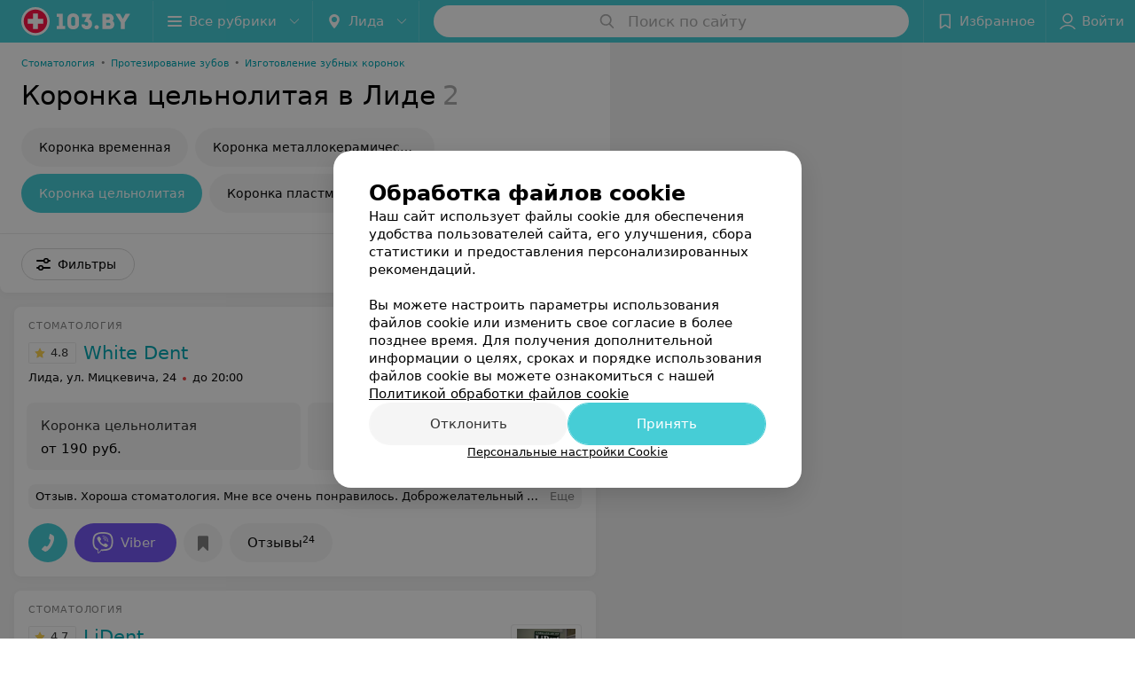

--- FILE ---
content_type: application/javascript; charset=utf-8
request_url: https://www.103.by/list/protezirovanie-zubov-koronka-celynolitaja/lida/1_P2C3sy7G_p7.js
body_size: 10877
content:
window.__INITIAL_STATE__ = {"mobileApp":{"showIntro":0,"defaultTheme":"black","isMobileApp":false,"currentTheme":"black","visibleToolbar":true},"rubric":{"noindex":true,"info":{"id":10181603,"url":"protezirovanie-zubov-koronka-celynolitaja","title":"Коронка цельнолитая","hasMap":true,"locale":"ru","section":{"id":"473","url":"prosthetic-dentistry","title":"Протезирование зубов","hasTopBanner":null,"isShowPageSection":false},"hasBanner":true,"sectionId":473,"allSections":[12,473],"specialities":[105],"sectionBanners":[{"params":{"p1":"csjnq","p2":"fgou","puid43":"1"},"isReload":true,"sectionId":12},{"params":{"p1":"csjnq","p2":"fgou","puid38":"54","puid43":"1"},"isReload":true,"sectionId":473}],"showCityInTitle":true,"languageSettings":[],"reviewPlaceholder":null,"placeConnectionType":"price","showRubricFastLinks":true,"allowBannerOnCatalog":false,"personalPagePathType":"by_rubric","showRubricCitiesLinks":true,"showPersonalFooterLinks":true,"personalPagePathRubricId":"15","personalPagePathRubricUrl":"protezirovanie-zubov","template":{"id":10182093,"title":"Стандартный шаблон","isMain":1,"rubricId":10181603,"imageSize":"small","showCities":true,"pageViewType":"default","specialities":[105],"menuBlockType":"top_rubricator","pageLogicType":"places_list_rotated","pageUrlPrefix":"list","backgroundHref":null,"rubricatorType":"icon","backgroundImage":null,"priceSheetTypes":"all","backgroundMobile":null,"isFeedUrlsShowed":false,"showCompactImage":true,"isDisplayQrButton":false,"isShowStaffRating":false,"backgroundLeftSide":null,"isShowPlacesRating":true,"showRobotsInRubric":true,"backgroundColorCode":null,"backgroundRightSide":null,"defaultSortProducts":"popularity-down","rubricatorColorCode":null,"showAsCatalogListTab":false,"defaultViewTypeProducts":"list","rubricatorTextColorCode":null,"pageSeoDefaultTemplateType":"places_list","isDisplayConsultationButton":false}},"currentFastLink":null},"showCities":true,"location":{"protocol":"https:","slashes":true,"auth":null,"host":"103.by","port":null,"hostname":"103.by","hash":null,"search":null,"query":{},"pathname":"/list/protezirovanie-zubov-koronka-celynolitaja/lida/","path":"/list/protezirovanie-zubov-koronka-celynolitaja/lida/","href":"https://www.103.by/list/protezirovanie-zubov-koronka-celynolitaja/lida/","www":true,"domain":"103.by","subdomain":null,"baseURL":"https://www.103.by/list/protezirovanie-zubov-koronka-celynolitaja/lida/","domains":["by","103"],"origin":"https://www.103.by","geo":{"city":"lida","cityObject":{"id":340,"title":"Лида","prepositionalTitle":"Лиде","url":"lida","isRegional":false,"latitude":53.904,"longitude":25.2965,"zoom":12,"rubricMaps":null,"showInSelect":true,"dateTime":"2026-01-15T02:12:27+03:00"}},"rootURL":"https://www.103.by/main/lida/","params":{"rubric":"protezirovanie-zubov-koronka-celynolitaja","city":"lida","template":"list","controller":"list"}},"fastLinks":[],"contactsPopup":{"id":null,"open":false,"launchedFrom":null,"success":false,"worktime":[],"contacts":[],"inNetwork":false,"placesCount":0,"phones":[],"opening_info":{},"address":{}},"offersPopup":{"offers":[],"buttons":[],"phones":[],"onShowContactsPopup":null,"onBookingClick":null,"showNumberPlace":null,"onPageRedirect":null,"url":"","placeUrl":"","href":""},"breadcrumbs":[{"href":null,"text":"Протезирование зубов","isNativeLink":false},{"href":null,"text":"Коронка цельнолитая в Лиде","isNativeLink":false}],"pagination":{"start":1,"end":false},"listBanners":[{"id":7821,"params":{"p1":"csjnj","p2":"y","puid38":"54"},"status":true,"adaptive":["desktop"],"phoneWidth":768,"containerId":"164421875364726943","placementId":null,"showForPage":"all","tabletWidth":1000,"reloadsCount":null,"isAutoReloads":false,"reloadsInterval":null,"insertAfterPosition":5,"data":{"bt":52}},{"id":7820,"params":{"p1":"csjnm","p2":"fork","puid38":"54"},"status":true,"adaptive":["tablet","phone"],"phoneWidth":768,"containerId":"164421882787755931","placementId":null,"showForPage":"all","tabletWidth":1000,"reloadsCount":null,"isAutoReloads":false,"reloadsInterval":null,"insertAfterPosition":5,"data":{"bt":52}},{"id":7819,"params":{"p1":"csjng","p2":"fork","puid38":"54","puid43":"1"},"status":true,"adaptive":["tablet","phone"],"phoneWidth":768,"containerId":"16442186697119553","placementId":null,"showForPage":"all","tabletWidth":1000,"reloadsCount":null,"isAutoReloads":false,"reloadsInterval":null,"insertAfterPosition":3,"data":{"bt":52}}],"categoriesMenu":{"categories":[],"open":false,"pageIndex":-1,"menuLabel":"Все рубрики","selectedIndex":-1},"filters":{"filters":[{"id":2,"title":"Время работы","type":"worktime","showInFastLinks":false,"showedOptionsCount":5,"options":[{"id":"0","value":"круглосуточно","checked":false},{"id":"now","value":"работает сейчас","checked":false},{"id":"today","value":"работает сегодня","checked":false},{"id":"6","value":"с 6:00","checked":false},{"id":"7","value":"с 7:00","checked":false},{"id":"8","value":"с 8:00","checked":false},{"id":"-23","value":"до 23:00","checked":false},{"id":"-24","value":"до 24:00","checked":false},{"id":"-1","value":"до 01:00","checked":false},{"id":"-2","value":"до 02:00","checked":false},{"id":"-3","value":"до 03:00","checked":false}],"isVisible":true,"hasChecked":false},{"id":1363,"title":"Оплата пластиковой картой","type":"checkbox","showInFastLinks":false,"showedOptionsCount":5,"options":[{"id":10433,"value":"Есть","checked":false}],"isVisible":true,"hasChecked":false},{"id":0,"type":"map","title":"Поиск по карте","isVisible":true,"options":[{"id":"on","value":"on"},{"id":"off","value":"off"}]}],"selected":[],"sorting":[],"showedFiltersCount":0,"nearbyPlacesFilter":{"isPending":false,"checked":false},"viewType":[]},"banner":{"included":true,"isOpened":true},"footer":[],"cities":[{"id":1,"title":"Минск","prepositionalTitle":"Минске","url":"minsk","isRegional":true,"latitude":53.9045,"longitude":27.5615,"zoom":11,"rubricMaps":null,"showInSelect":true,"dateTime":"2026-01-15T02:12:27+03:00","isActive":false},{"id":5,"title":"Брест","prepositionalTitle":"Бресте","url":"brest","isRegional":true,"latitude":52.1014,"longitude":23.6936,"zoom":12,"rubricMaps":null,"showInSelect":true,"dateTime":"2026-01-15T02:12:27+03:00","isActive":false},{"id":4,"title":"Витебск","prepositionalTitle":"Витебске","url":"vitebsk","isRegional":true,"latitude":55.1862,"longitude":30.2155,"zoom":12,"rubricMaps":null,"showInSelect":true,"dateTime":"2026-01-15T02:12:27+03:00","isActive":false},{"id":2,"title":"Гомель","prepositionalTitle":"Гомеле","url":"gomel","isRegional":true,"latitude":52.4205,"longitude":31.0305,"zoom":11,"rubricMaps":null,"showInSelect":true,"dateTime":"2026-01-15T02:12:27+03:00","isActive":false},{"id":6,"title":"Могилев","prepositionalTitle":"Могилеве","url":"mogilev","isRegional":true,"latitude":53.8715,"longitude":30.3217,"zoom":11,"rubricMaps":null,"showInSelect":true,"dateTime":"2026-01-15T02:12:27+03:00","isActive":false},{"id":251,"title":"Барановичи","prepositionalTitle":"Барановичах","url":"baranovichi","isRegional":false,"latitude":53.1313,"longitude":26.0174,"zoom":13,"rubricMaps":null,"showInSelect":true,"dateTime":"2026-01-15T02:12:27+03:00","isActive":false},{"id":379,"title":"Бобруйск","prepositionalTitle":"Бобруйске","url":"bobrujsk","isRegional":false,"latitude":53.1446,"longitude":29.2214,"zoom":12,"rubricMaps":null,"showInSelect":true,"dateTime":"2026-01-15T02:12:27+03:00","isActive":false},{"id":352,"title":"Борисов","prepositionalTitle":"Борисове","url":"borisov","isRegional":false,"latitude":54.2362,"longitude":28.5074,"zoom":12,"rubricMaps":null,"showInSelect":true,"dateTime":"2026-01-15T02:12:27+03:00","isActive":false},{"id":15789562,"title":"Боровляны","prepositionalTitle":"Боровлянах","url":"borovliany","isRegional":false,"latitude":53.9949,"longitude":27.6682,"zoom":12,"rubricMaps":null,"showInSelect":true,"dateTime":"2026-01-15T02:12:27+03:00","isActive":false},{"id":332,"title":"Волковыск","prepositionalTitle":"Волковыске","url":"volkovysk","isRegional":false,"latitude":53.1476,"longitude":24.4391,"zoom":13,"rubricMaps":null,"showInSelect":true,"dateTime":"2026-01-15T02:12:27+03:00","isActive":false},{"id":354,"title":"Воложин","prepositionalTitle":"Воложине","url":"volozhin","isRegional":false,"latitude":54.0882,"longitude":26.5255,"zoom":14,"rubricMaps":null,"showInSelect":true,"dateTime":"2026-01-15T02:12:27+03:00","isActive":false},{"id":15789603,"title":"Вся Беларусь","prepositionalTitle":"Беларуси","url":"belarus","isRegional":false,"latitude":53.5349,"longitude":28.0411,"zoom":7,"rubricMaps":null,"showInSelect":true,"dateTime":"2026-01-15T02:12:27+03:00","isActive":false},{"id":316,"title":"Жлобин","prepositionalTitle":"Жлобине","url":"zhlobin","isRegional":false,"latitude":52.8946,"longitude":30.0255,"zoom":13,"rubricMaps":null,"showInSelect":true,"dateTime":"2026-01-15T02:12:27+03:00","isActive":false},{"id":265,"title":"Кобрин","prepositionalTitle":"Кобрине","url":"kobrin","isRegional":false,"latitude":52.2141,"longitude":24.3582,"zoom":12,"rubricMaps":null,"showInSelect":true,"dateTime":"2026-01-15T02:12:27+03:00","isActive":false},{"id":362,"title":"Копыль","prepositionalTitle":"Копыле","url":"kopyly","isRegional":false,"latitude":53.1511,"longitude":27.0908,"zoom":13,"rubricMaps":null,"showInSelect":true,"dateTime":"2026-01-15T02:12:27+03:00","isActive":false},{"id":340,"title":"Лида","prepositionalTitle":"Лиде","url":"lida","isRegional":false,"latitude":53.904,"longitude":25.2965,"zoom":12,"rubricMaps":null,"showInSelect":true,"dateTime":"2026-01-15T02:12:27+03:00","isActive":true},{"id":368,"title":"Мядель","prepositionalTitle":"Мяделе","url":"myadely","isRegional":false,"latitude":54.8772,"longitude":26.9388,"zoom":13,"rubricMaps":null,"showInSelect":true,"dateTime":"2026-01-15T02:12:27+03:00","isActive":false},{"id":293,"title":"Новополоцк","prepositionalTitle":"Новополоцке","url":"novopolock","isRegional":false,"latitude":55.5273,"longitude":28.6015,"zoom":12,"rubricMaps":null,"showInSelect":true,"dateTime":"2026-01-15T02:12:27+03:00","isActive":false},{"id":294,"title":"Орша","prepositionalTitle":"Орше","url":"orsha","isRegional":false,"latitude":54.523,"longitude":30.4262,"zoom":13,"rubricMaps":null,"showInSelect":true,"dateTime":"2026-01-15T02:12:27+03:00","isActive":false},{"id":295,"title":"Полоцк","prepositionalTitle":"Полоцке","url":"polock","isRegional":false,"latitude":55.4947,"longitude":28.7585,"zoom":12,"rubricMaps":null,"showInSelect":true,"dateTime":"2026-01-15T02:12:27+03:00","isActive":false},{"id":326,"title":"Рогачев","prepositionalTitle":"Рогачеве","url":"rogachev","isRegional":false,"latitude":53.0919,"longitude":30.0504,"zoom":13,"rubricMaps":null,"showInSelect":true,"dateTime":"2026-01-15T02:12:27+03:00","isActive":false},{"id":370,"title":"Слуцк","prepositionalTitle":"Слуцке","url":"sluck","isRegional":false,"latitude":53.021,"longitude":27.554,"zoom":12,"rubricMaps":null,"showInSelect":true,"dateTime":"2026-01-15T02:12:27+03:00","isActive":false},{"id":371,"title":"Смолевичи","prepositionalTitle":"Смолевичах","url":"smolevichi","isRegional":false,"latitude":54.0297,"longitude":28.0892,"zoom":13,"rubricMaps":null,"showInSelect":true,"dateTime":"2026-01-15T02:12:27+03:00","isActive":false}],"places":{"items":[{"id":10292678,"type":"default","text_type":"Стоматология","title":"White Dent (Вайт Дент)","short_title":"White Dent","short_description":null,"url":"white-dent","state":"paid","is_enable_comments":true,"view_info":{"type":"compact","image":null,"imageResource":{"path":"/ce/dc/21","width":1634,"entity":"catalog_place_photo_default","height":1028,"server":"ms1","filename":"cedc211501ecb80739cd7fe0e7564a68.jpg"},"description":null,"default_page":"https://white-dent.103.by/rubric/protezirovanie-zubov/?referrer_rubric_id=10181603"},"address":{"floor":null,"office":"1","street":"ул. Мицкевича","building":"24","description":null,"city":{"id":340,"type":"city","zoom":"12","title":"Лида","latitude":"53.904","longitude":"25.2965","isRegional":null,"showInSelect":"1","transcription":"lida","prepositionalTitle":"Лиде"},"market":null,"count_addresses":1,"linked_place_id":null,"hideCity":false,"officeType":"пом."},"opening_info":{"is_open":false,"worktimes":null,"description":"до 20:00"},"adv_message":null,"buttons":[{"id":419599,"type":"messenger","title":"Viber","enableNofollow":true,"url":"viber://chat?number=%2B375445444242&text=%D0%97%D0%B4%D1%80%D0%B0%D0%B2%D1%81%D1%82%D0%B2%D1%83%D0%B9%D1%82%D0%B5%21+%D0%9F%D0%B8%D1%88%D1%83+%D1%81+%D0%BF%D0%BE%D1%80%D1%82%D0%B0%D0%BB%D0%B0+103.by","type_messenger":"Viber"},{"type":"favorites","title":"В избранное"},{"id":413225,"type":"reviews","title":"Отзывы","enableNofollow":false,"url":"https://white-dent.103.by#reviews","reviewsCount":"24"}],"delivery_services":null,"props":[],"phone_count":2,"driveway":{"id":10303488,"coords":[53.8959,25.2991],"showMap":true,"title":"White Dent (Вайт Дент)"},"phones":[{"id":"182857","sort_order":"1","description":"Запись","type":"default","hideCountryCode":false,"countryCode":"375","phoneCode":"154","phoneNumber":"544544"},{"id":"182858","sort_order":"2","description":"Запись","type":"default","hideCountryCode":false,"countryCode":"375","phoneCode":"44","phoneNumber":"5444242"}],"logo":{"imageResource":{"path":"/dc/d1/83","width":1600,"entity":"place_logo","height":614,"server":"ms1","filename":"dcd18394ffa2251abe2ba75d9e784faf.jpg"},"url":"https://ms1.103.by/images/2bf6b96d5961e308ac8153533a4c9592/resize/w=168,h=168,q=80/place_logo/dc/d1/83/dcd18394ffa2251abe2ba75d9e784faf.jpg","ratio":2.6058631921824102,"width":105},"forms":[],"staff":[],"integrations":[],"galleries":[{"id":96942,"title":"Галерея","countPhotos":15,"isVisible":true,"showInStream":true,"showInPlaceGallery":true,"isMain":true}],"integrations_with_services":null,"review":{"text":"Хороша стоматология. Мне все очень понравилось. Доброжелательный персонал, нет очередей, все четко по времени, врачи квалифицированные, культурные, помогли мне и ответили на все мои вопросы.","reviewsCount":24},"reviewsCount":24,"photo_slider":[{"photoId":2728645,"galleryId":96942,"photo":{"notTrim":false,"pivotPoint":"middle-center","filename":"https://ms1.103.by/images/43d7bf694dce720c725a124891d38bae/resize/w%3D1200%2Ch%3D800%2Cq%3D80/place_gallery_photo/9f/41/ce/9f41ce50723a8b0d240f3b5c0070b3b7.jpg","width":null,"height":null},"watermark":true,"imageResource":{"entity":"place_gallery_photo","server":"ms1","path":"/9f/41/ce","filename":"9f41ce50723a8b0d240f3b5c0070b3b7.jpg","width":2305,"height":1537},"previewFilename":"https://ms1.103.by/images/e7d85768bf1fef3e043935d10cb82825/thumb/w%3D150%2Ch%3D110%2Cq%3D80/place_gallery_photo/9f/41/ce/9f41ce50723a8b0d240f3b5c0070b3b7.jpg"},{"photoId":2728646,"galleryId":96942,"photo":{"notTrim":false,"pivotPoint":"middle-center","filename":"https://ms1.103.by/images/43d7bf694dce720c725a124891d38bae/resize/w%3D1200%2Ch%3D800%2Cq%3D80/place_gallery_photo/84/4f/a7/844fa755c9cbfb1824db8582fe198ec2.jpg","width":null,"height":null},"watermark":true,"imageResource":{"entity":"place_gallery_photo","server":"ms1","path":"/84/4f/a7","filename":"844fa755c9cbfb1824db8582fe198ec2.jpg","width":2378,"height":1536},"previewFilename":"https://ms1.103.by/images/e7d85768bf1fef3e043935d10cb82825/thumb/w%3D150%2Ch%3D110%2Cq%3D80/place_gallery_photo/84/4f/a7/844fa755c9cbfb1824db8582fe198ec2.jpg"},{"photoId":2728647,"galleryId":96942,"photo":{"notTrim":false,"pivotPoint":"middle-center","filename":"https://ms1.103.by/images/43d7bf694dce720c725a124891d38bae/resize/w%3D1200%2Ch%3D800%2Cq%3D80/place_gallery_photo/c0/23/f3/c023f3a1d6f4a6763ebce7e0c1653f1a.jpg","width":null,"height":null},"watermark":true,"imageResource":{"entity":"place_gallery_photo","server":"ms1","path":"/c0/23/f3","filename":"c023f3a1d6f4a6763ebce7e0c1653f1a.jpg","width":2305,"height":1537},"previewFilename":"https://ms1.103.by/images/e7d85768bf1fef3e043935d10cb82825/thumb/w%3D150%2Ch%3D110%2Cq%3D80/place_gallery_photo/c0/23/f3/c023f3a1d6f4a6763ebce7e0c1653f1a.jpg"},{"photoId":2728648,"galleryId":96942,"photo":{"notTrim":false,"pivotPoint":"middle-center","filename":"https://ms1.103.by/images/43d7bf694dce720c725a124891d38bae/resize/w%3D1200%2Ch%3D800%2Cq%3D80/place_gallery_photo/77/bc/3d/77bc3d716182028ea5b38584046115ca.jpg","width":null,"height":null},"watermark":true,"imageResource":{"entity":"place_gallery_photo","server":"ms1","path":"/77/bc/3d","filename":"77bc3d716182028ea5b38584046115ca.jpg","width":2305,"height":1537},"previewFilename":"https://ms1.103.by/images/e7d85768bf1fef3e043935d10cb82825/thumb/w%3D150%2Ch%3D110%2Cq%3D80/place_gallery_photo/77/bc/3d/77bc3d716182028ea5b38584046115ca.jpg"},{"photoId":2728649,"galleryId":96942,"photo":{"notTrim":false,"pivotPoint":"middle-center","filename":"https://ms1.103.by/images/43d7bf694dce720c725a124891d38bae/resize/w%3D1200%2Ch%3D800%2Cq%3D80/place_gallery_photo/92/ad/1f/92ad1f4292acad49abaa007c23dc363a.jpg","width":null,"height":null},"watermark":true,"imageResource":{"entity":"place_gallery_photo","server":"ms1","path":"/92/ad/1f","filename":"92ad1f4292acad49abaa007c23dc363a.jpg","width":2305,"height":1537},"previewFilename":"https://ms1.103.by/images/e7d85768bf1fef3e043935d10cb82825/thumb/w%3D150%2Ch%3D110%2Cq%3D80/place_gallery_photo/92/ad/1f/92ad1f4292acad49abaa007c23dc363a.jpg"},{"photoId":2728650,"galleryId":96942,"photo":{"notTrim":false,"pivotPoint":"middle-center","filename":"https://ms1.103.by/images/43d7bf694dce720c725a124891d38bae/resize/w%3D1200%2Ch%3D800%2Cq%3D80/place_gallery_photo/85/37/d2/8537d2734a748d264d0a93f6139ac2c2.jpg","width":null,"height":null},"watermark":true,"imageResource":{"entity":"place_gallery_photo","server":"ms1","path":"/85/37/d2","filename":"8537d2734a748d264d0a93f6139ac2c2.jpg","width":2305,"height":1537},"previewFilename":"https://ms1.103.by/images/e7d85768bf1fef3e043935d10cb82825/thumb/w%3D150%2Ch%3D110%2Cq%3D80/place_gallery_photo/85/37/d2/8537d2734a748d264d0a93f6139ac2c2.jpg"}],"exist_offers":1,"placeRating":4.8,"offers":[{"id":873015,"place_id":10292678,"title":"Коронка цельнолитая","description":null,"category_id":181089,"url":null,"sheet_id":7423,"category_sort_order":6,"status":true,"photos":[],"categories":{"data":[{"id":181089,"title":"Коронки","parent_id":181084,"main_rubric_id":15,"description":""},{"id":181084,"title":"Протезирование зубов","parent_id":null,"main_rubric_id":15,"description":""}]},"integrations":{"data":[]},"booking_form":{"data":{"place_id":10292678,"is_show_record_form":true}},"online_consultation":{"data":{"is_online_consultation":false}},"interval_info":{"data":{"is_interval_exists":false}},"priceWithDiscount":null,"isIntervalExists":false,"currencyShortTitle":"BYN","price":190,"priceText":"от 190 руб.","discountPriceText":null,"discount":null,"discountDateEnd":null,"isSameDomain":true,"pricingURL":"https://white-dent.103.by/pricing/7423/181089/#offersContent","prefix":"от","symbol":"руб.","priceTextWithoutPrecision":"от 190 руб.","discountPriceTextWithoutPrecision":null,"isOnlineConsultation":false}],"delivery":{},"hasIntegrations":false,"showButtonAllAddresses":false,"shortTitle":"White Dent","inNetwork":false,"placeUrl":"https://white-dent.103.by","isSameDomain":true,"href":"https://white-dent.103.by/rubric/protezirovanie-zubov/free/?referrer_rubric_id=10181603","isPS":true,"offersViewType":"default"},{"id":10216898,"type":"default","text_type":"Стоматология","title":"LiDent (ЛиДент)","short_title":"LiDent","short_description":null,"url":"lident","state":"paid","is_enable_comments":true,"view_info":{"type":"compact","image":null,"imageResource":{"path":"/86/88/b1","width":686,"entity":"catalog_place_photo_default","height":432,"server":"ms1","filename":"8688b194ba6fdfb2ff0c7813e3a61dbe.png"},"description":null,"default_page":"https://lident.103.by/rubric/protezirovanie-zubov/?referrer_rubric_id=10181603"},"address":{"floor":"2","office":"6","street":"ул. Машерова","building":"12","description":"здание ТОП-центра","city":{"id":340,"type":"city","zoom":"12","title":"Лида","latitude":"53.904","longitude":"25.2965","isRegional":null,"showInSelect":"1","transcription":"lida","prepositionalTitle":"Лиде"},"market":null,"count_addresses":1,"linked_place_id":null,"hideCity":false,"officeType":"пом."},"opening_info":{"is_open":false,"worktimes":null,"description":"до 20:00"},"adv_message":null,"buttons":[{"type":"favorites","title":"В избранное"},{"id":56213,"type":"reviews","title":"Отзывы","enableNofollow":false,"url":"https://lident.103.by#reviews","reviewsCount":"62"}],"delivery_services":null,"props":[],"phone_count":4,"driveway":{"id":10216189,"coords":[53.8719,25.2826],"showMap":true,"title":"LiDent (ЛиДент)"},"phones":[{"id":"26112","sort_order":"1","description":"","type":"default","hideCountryCode":false,"countryCode":"375","phoneCode":"154","phoneNumber":"606005"},{"id":"32312","sort_order":"2","description":"","type":"default","hideCountryCode":false,"countryCode":"375","phoneCode":"154","phoneNumber":"606004"},{"id":"30986","sort_order":"3","description":"А1","type":"default","hideCountryCode":false,"countryCode":"375","phoneCode":"29","phoneNumber":"6545587"},{"id":"30987","sort_order":"4","description":"MTC","type":"default","hideCountryCode":false,"countryCode":"375","phoneCode":"29","phoneNumber":"7822883"}],"logo":{"imageResource":{"path":"/19/61/f1","width":300,"entity":"place_logo","height":150,"server":"ms1","filename":"1961f151c1a5277c60dbbe239b89104e.jpg"},"url":"https://ms1.103.by/images/2bf6b96d5961e308ac8153533a4c9592/resize/w=168,h=168,q=80/place_logo/19/61/f1/1961f151c1a5277c60dbbe239b89104e.jpg","ratio":2,"width":92},"forms":[],"staff":[],"integrations":[],"galleries":[{"id":43933,"title":"Галерея","countPhotos":15,"isVisible":true,"showInStream":false,"showInPlaceGallery":true,"isMain":true}],"integrations_with_services":null,"review":{"text":"Огромная благодарность Кузьме Натальи Ивановне! Врач очень внимательный. Спас 2 зуба!!!","reviewsCount":62},"reviewsCount":62,"photo_slider":[{"photoId":1577353,"galleryId":43933,"photo":{"notTrim":false,"pivotPoint":"middle-center","filename":"https://ms1.103.by/images/43d7bf694dce720c725a124891d38bae/resize/w%3D1200%2Ch%3D800%2Cq%3D80/place_gallery_photo/ec/4d/8b/ec4d8b28856983c81a39ea2443480b78.jpg","width":1089,"height":800},"watermark":true,"imageResource":{"entity":"place_gallery_photo","server":"ms1","path":"/ec/4d/8b","filename":"ec4d8b28856983c81a39ea2443480b78.jpg","width":2400,"height":1762},"previewFilename":"https://ms1.103.by/images/e7d85768bf1fef3e043935d10cb82825/thumb/w%3D150%2Ch%3D110%2Cq%3D80/place_gallery_photo/ec/4d/8b/ec4d8b28856983c81a39ea2443480b78.jpg"},{"photoId":1577363,"galleryId":43933,"photo":{"notTrim":false,"pivotPoint":"middle-center","filename":"https://ms1.103.by/images/43d7bf694dce720c725a124891d38bae/resize/w%3D1200%2Ch%3D800%2Cq%3D80/place_gallery_photo/89/d6/43/89d643b1d023f1c48906b92f315a43ac.jpg","width":1200,"height":798},"watermark":true,"imageResource":{"entity":"place_gallery_photo","server":"ms1","path":"/89/d6/43","filename":"89d643b1d023f1c48906b92f315a43ac.jpg","width":2400,"height":1596},"previewFilename":"https://ms1.103.by/images/e7d85768bf1fef3e043935d10cb82825/thumb/w%3D150%2Ch%3D110%2Cq%3D80/place_gallery_photo/89/d6/43/89d643b1d023f1c48906b92f315a43ac.jpg"},{"photoId":1577373,"galleryId":43933,"photo":{"notTrim":false,"pivotPoint":"middle-center","filename":"https://ms1.103.by/images/43d7bf694dce720c725a124891d38bae/resize/w%3D1200%2Ch%3D800%2Cq%3D80/place_gallery_photo/2f/16/0f/2f160f488fcdd1a0e7c2524395060765.jpg","width":1200,"height":798},"watermark":true,"imageResource":{"entity":"place_gallery_photo","server":"ms1","path":"/2f/16/0f","filename":"2f160f488fcdd1a0e7c2524395060765.jpg","width":2400,"height":1596},"previewFilename":"https://ms1.103.by/images/e7d85768bf1fef3e043935d10cb82825/thumb/w%3D150%2Ch%3D110%2Cq%3D80/place_gallery_photo/2f/16/0f/2f160f488fcdd1a0e7c2524395060765.jpg"},{"photoId":1577383,"galleryId":43933,"photo":{"notTrim":false,"pivotPoint":"middle-center","filename":"https://ms1.103.by/images/43d7bf694dce720c725a124891d38bae/resize/w%3D1200%2Ch%3D800%2Cq%3D80/place_gallery_photo/7e/6a/a8/7e6aa8ea3abb38cef4d5e01061776c03.jpg","width":1200,"height":798},"watermark":true,"imageResource":{"entity":"place_gallery_photo","server":"ms1","path":"/7e/6a/a8","filename":"7e6aa8ea3abb38cef4d5e01061776c03.jpg","width":2400,"height":1596},"previewFilename":"https://ms1.103.by/images/e7d85768bf1fef3e043935d10cb82825/thumb/w%3D150%2Ch%3D110%2Cq%3D80/place_gallery_photo/7e/6a/a8/7e6aa8ea3abb38cef4d5e01061776c03.jpg"},{"photoId":1577393,"galleryId":43933,"photo":{"notTrim":false,"pivotPoint":"middle-center","filename":"https://ms1.103.by/images/43d7bf694dce720c725a124891d38bae/resize/w%3D1200%2Ch%3D800%2Cq%3D80/place_gallery_photo/e4/ee/ae/e4eeae451c552b729873ec138838a80c.jpg","width":1200,"height":798},"watermark":true,"imageResource":{"entity":"place_gallery_photo","server":"ms1","path":"/e4/ee/ae","filename":"e4eeae451c552b729873ec138838a80c.jpg","width":2400,"height":1596},"previewFilename":"https://ms1.103.by/images/e7d85768bf1fef3e043935d10cb82825/thumb/w%3D150%2Ch%3D110%2Cq%3D80/place_gallery_photo/e4/ee/ae/e4eeae451c552b729873ec138838a80c.jpg"},{"photoId":1577403,"galleryId":43933,"photo":{"notTrim":false,"pivotPoint":"middle-center","filename":"https://ms1.103.by/images/43d7bf694dce720c725a124891d38bae/resize/w%3D1200%2Ch%3D800%2Cq%3D80/place_gallery_photo/91/a1/e8/91a1e8b2b041fb74b2613f2f555e3a63.jpg","width":1200,"height":798},"watermark":true,"imageResource":{"entity":"place_gallery_photo","server":"ms1","path":"/91/a1/e8","filename":"91a1e8b2b041fb74b2613f2f555e3a63.jpg","width":2400,"height":1596},"previewFilename":"https://ms1.103.by/images/e7d85768bf1fef3e043935d10cb82825/thumb/w%3D150%2Ch%3D110%2Cq%3D80/place_gallery_photo/91/a1/e8/91a1e8b2b041fb74b2613f2f555e3a63.jpg"}],"exist_offers":1,"placeRating":4.7,"offers":[{"id":17314,"place_id":10216898,"title":"Цельнолитая коронка","description":null,"category_id":189330,"url":null,"sheet_id":135,"category_sort_order":2,"status":true,"photos":[],"categories":{"data":[{"id":189330,"title":"Коронки","parent_id":3639,"main_rubric_id":15,"description":""},{"id":3639,"title":"Протезирование зубов (ортопедия)","parent_id":null,"main_rubric_id":15,"description":""}]},"integrations":{"data":[]},"booking_form":{"data":{"place_id":10216898,"is_show_record_form":true}},"online_consultation":{"data":{"is_online_consultation":false}},"interval_info":{"data":{"is_interval_exists":false}},"priceWithDiscount":null,"isIntervalExists":false,"currencyShortTitle":"BYN","price":185,"priceText":"от 185 руб.","discountPriceText":null,"discount":null,"discountDateEnd":null,"isSameDomain":true,"pricingURL":"https://lident.103.by/pricing/135/189330/#offersContent","prefix":"от","symbol":"руб.","priceTextWithoutPrecision":"от 185 руб.","discountPriceTextWithoutPrecision":null,"isOnlineConsultation":false}],"delivery":{},"hasIntegrations":false,"showButtonAllAddresses":false,"shortTitle":"LiDent","inNetwork":false,"placeUrl":"https://lident.103.by","isSameDomain":true,"href":"https://lident.103.by/rubric/protezirovanie-zubov/free/?referrer_rubric_id=10181603","isPS":true,"offersViewType":"default"}],"placeIds":[],"rotationCycleNumber":20637,"premiumPlacesCount":0,"count":2,"offset":0,"searchArea":{},"networks":[],"staffLimit":5},"promoPlace":null,"promo":{"list":[],"uuid":"YKgPfF156m"},"page":{"name":"catalog","showCookiesNotification":true,"flags":{"isMobileApp":false,"isIOS":false,"isAndroid":false,"isIPhoneX":false,"isLog":false,"isError":false,"isFast":false,"isTest":false,"isCache":false,"isMark":false,"isFeature":false,"isToprubricator":false,"isCatalog":false,"isSvg":false,"isScript":false,"isMetrika":false},"groupNetworks":false,"placeConnectionType":"price","title":"Коронка цельнолитая","url":"protezirovanie-zubov-koronka-celynolitaja","sectionTitle":"Протезирование зубов","sectionUrl":"prosthetic-dentistry","isShowPageSection":false,"hasMap":true,"personalPagePathType":"by_rubric","template":{"id":10182093,"title":"Стандартный шаблон","isMain":1,"rubricId":10181603,"imageSize":"small","showCities":true,"pageViewType":"default","specialities":[105],"menuBlockType":"top_rubricator","pageLogicType":"places_list_rotated","pageUrlPrefix":"list","backgroundHref":null,"rubricatorType":"icon","backgroundImage":null,"priceSheetTypes":"all","backgroundMobile":null,"isFeedUrlsShowed":false,"showCompactImage":true,"isDisplayQrButton":false,"isShowStaffRating":false,"backgroundLeftSide":null,"isShowPlacesRating":true,"showRobotsInRubric":true,"backgroundColorCode":null,"backgroundRightSide":null,"defaultSortProducts":"popularity-down","rubricatorColorCode":null,"showAsCatalogListTab":false,"defaultViewTypeProducts":"list","rubricatorTextColorCode":null,"pageSeoDefaultTemplateType":"places_list","isDisplayConsultationButton":false},"rubricId":10181603,"cityId":340,"sectionId":473,"allSections":[12,473]},"tabs":[],"seo":{"id":"22953","h1":"Коронка цельнолитая в Лиде","title":"Коронка цельнолитая в Лиде – цены, отзывы","keywords":null,"description":"Коронка цельнолитая в Лиде: сравните цены на 103.by. Отзывы клиентов, адреса заведений на карте города.","text":"","textSeo":"","textTable":"","shortTitle":"Коронка цельнолитая","useShortTitle":false},"map":{"markers":[],"cards":[],"zoom":13,"minZoom":5,"maxZoom":18,"coords":[],"userPosition":null,"activePlace":{"id":null,"uuid":0,"status":null},"bounds":null,"isFullScreen":false,"enableSearch":true,"isLargeUpScreenSize":false,"positionOnceUpdated":false,"resetOptions":false,"hasVisiblePoints":false,"rotationCycleNumber":0,"rubricId":null},"ui":{"Sidebar":{"filter":{"isOpened":false},"gdsRubricator":{"isOpened":false}},"Pagination":{"isLoading":false},"ItemsList":{"isLoading":false}},"i18n":{"lang":"ru","links":[],"userLang":null},"search":{"categories":[],"results":[],"history":[],"placeholder":"Поиск по сайту","isContentLoaded":false,"totalCount":0,"uuid":"U6StxgH5i0","isOpen":false,"showCategories":true,"redirect":true,"__value__":"","initialValue":"","__value_was_changed__":false},"forms":{},"apiKey":{"key":"9f7263bafb965200b42f9a41694119c7","timestamp":1768432348},"header":{"fixedNodes":[],"topOffset":0,"title":{"isOutside":false,"text":""}},"relinkingBlocks":{"rubrics":{"title":"Вам будет интересно","items":[]},"countries":{"title":"Коронка цельнолитая в других городах","items":[]},"geoFastLinks":{"title":"Вам будет интересно","items":[]},"sectionsGeoFastLinks":{"title":"Смотрите также","items":[]}},"topRubricator":{"breadCrumbs":[{"id":64773,"icon":null,"imageBg":null,"max_depth_displayed":5,"has_link":true,"url":"https://www.103.by/cat/med/stomatologii/lida/","params":{"type":"Catalog_Rubric","params":{"pageUrlPrefix":"cat","cityUrl":"lida","sectionUrl":"med","rubricUrl":"stomatologii"}},"isSameDomain":true,"title":"Стоматология","shortTitle":"","childs":null,"type":"catalogPlaceRubric","isCurrentCategory":false,"isNativeLink":true,"href":"https://www.103.by/cat/med/stomatologii/lida/","text":"Стоматология","nodeId":64773},{"id":65763,"icon":null,"imageBg":null,"max_depth_displayed":5,"has_link":true,"url":"https://www.103.by/cat/stomatologii/protezirovanie-zubov/lida/","params":{"type":"Catalog_Rubric","params":{"pageUrlPrefix":"cat","cityUrl":"lida","sectionUrl":"stomatologii","rubricUrl":"protezirovanie-zubov"}},"isSameDomain":true,"title":"Протезирование зубов","shortTitle":"","childs":null,"type":"catalogPlaceRubric","isCurrentCategory":false,"isNativeLink":true,"href":"https://www.103.by/cat/stomatologii/protezirovanie-zubov/lida/","text":"Протезирование зубов","nodeId":65763},{"id":66083,"icon":null,"imageBg":null,"max_depth_displayed":5,"has_link":true,"url":"https://www.103.by/list/izgotovlenie-zubnyh-koronok/lida/","params":{"type":"Catalog_Rubric","params":{"pageUrlPrefix":"list","cityUrl":"lida","sectionUrl":"prosthetic-dentistry","rubricUrl":"izgotovlenie-zubnyh-koronok"}},"isSameDomain":true,"title":"Изготовление зубных коронок","shortTitle":"","childs":null,"type":"catalogPlaceRubric","isCurrentCategory":false,"isNativeLink":true,"href":"https://www.103.by/list/izgotovlenie-zubnyh-koronok/lida/","text":"Изготовление зубных коронок","nodeId":66083}],"items":[{"id":66093,"icon":null,"imageBg":null,"max_depth_displayed":5,"has_link":true,"url":"https://www.103.by/list/protezirovanie-zubov-koronka-vremennaja-v-stomatologii/lida/","params":{"type":"Catalog_Rubric","params":{"pageUrlPrefix":"list","cityUrl":"lida","sectionUrl":"prosthetic-dentistry","rubricUrl":"protezirovanie-zubov-koronka-vremennaja-v-stomatologii"}},"isSameDomain":true,"title":"Коронка временная","shortTitle":"","childs":[],"type":"catalogPlaceRubric"},{"id":66113,"icon":null,"imageBg":null,"max_depth_displayed":5,"has_link":true,"url":"https://www.103.by/list/protezirovanie-zubov-koronka-metallokeramicheskaja/lida/","params":{"type":"Catalog_Rubric","params":{"pageUrlPrefix":"list","cityUrl":"lida","sectionUrl":"prosthetic-dentistry","rubricUrl":"protezirovanie-zubov-koronka-metallokeramicheskaja"}},"isSameDomain":true,"title":"Коронка металлокерамическая","shortTitle":"","childs":[],"type":"catalogPlaceRubric"},{"id":66133,"icon":null,"imageBg":null,"max_depth_displayed":5,"has_link":true,"url":"https://www.103.by/list/protezirovanie-zubov-koronka-celynolitaja/lida/","params":{"type":"Catalog_Rubric","params":{"pageUrlPrefix":"list","cityUrl":"lida","sectionUrl":"prosthetic-dentistry","rubricUrl":"protezirovanie-zubov-koronka-celynolitaja"}},"isSameDomain":true,"title":"Коронка цельнолитая","shortTitle":"","childs":[],"type":"catalogPlaceRubric"},{"id":75743,"icon":null,"imageBg":null,"max_depth_displayed":5,"has_link":true,"url":"https://www.103.by/list/protezirovanie-zubov-ustanovka-plastmassovoj-koronki/lida/","params":{"type":"Catalog_Rubric","params":{"pageUrlPrefix":"list","cityUrl":"lida","sectionUrl":"prosthetic-dentistry","rubricUrl":"protezirovanie-zubov-ustanovka-plastmassovoj-koronki"}},"isSameDomain":true,"title":"Коронка пластмассовая","shortTitle":"","childs":[],"type":"catalogPlaceRubric"}],"dynamicItems":[{"id":64773,"title":"Стоматология","short_title":null,"special_project_header":null,"icon":null,"type":"catalogPlaceRubric","has_link":true,"max_depth_displayed":5,"child_count":19,"item":{"title":"Стоматология","url":"stomatologii","section":{"id":7,"title":"Поликлиники и больницы","url":"med"},"template":{"id":1,"url":"cat","page_logic_type":"places_list_rotated","title":"Стандартный шаблон"}},"description":null,"child":[65763],"url":"https://www.103.by/cat/med/stomatologii/lida/","params":{"type":"Catalog_Rubric","params":{"pageUrlPrefix":"cat","cityUrl":"lida","sectionUrl":"med","rubricUrl":"stomatologii"}},"imageBg":null,"removedChildCount":18,"parentId":null,"sortOrder":0},{"id":65763,"title":"Протезирование зубов","short_title":null,"special_project_header":null,"icon":null,"type":"catalogPlaceRubric","has_link":true,"max_depth_displayed":5,"child_count":12,"item":{"title":"Протезирование зубов","url":"protezirovanie-zubov","section":{"id":12,"title":"Стоматологии (все направления)","url":"stomatologii"},"template":{"id":15,"url":"cat","page_logic_type":"places_list_rotated","title":"Стандартный шаблон"}},"description":null,"child":[66083],"url":"https://www.103.by/cat/stomatologii/protezirovanie-zubov/lida/","params":{"type":"Catalog_Rubric","params":{"pageUrlPrefix":"cat","cityUrl":"lida","sectionUrl":"stomatologii","rubricUrl":"protezirovanie-zubov"}},"imageBg":null,"removedChildCount":11,"parentId":64773,"sortOrder":1},{"id":66083,"title":"Изготовление зубных коронок","short_title":null,"special_project_header":null,"icon":null,"type":"catalogPlaceRubric","has_link":true,"max_depth_displayed":5,"child_count":7,"item":{"title":"Изготовление зубных коронок","url":"izgotovlenie-zubnyh-koronok","section":{"id":473,"title":"Протезирование зубов","url":"prosthetic-dentistry"},"template":{"id":10195883,"url":"list","page_logic_type":"places_list_rotated","title":"Стандартный шаблон"}},"description":null,"child":[66093,66113,66133,75743],"url":"https://www.103.by/list/izgotovlenie-zubnyh-koronok/lida/","params":{"type":"Catalog_Rubric","params":{"pageUrlPrefix":"list","cityUrl":"lida","sectionUrl":"prosthetic-dentistry","rubricUrl":"izgotovlenie-zubnyh-koronok"}},"imageBg":null,"removedChildCount":3,"parentId":65763,"sortOrder":2},{"id":66093,"title":"Коронка временная","short_title":null,"special_project_header":null,"icon":null,"type":"catalogPlaceRubric","has_link":true,"max_depth_displayed":5,"child_count":0,"item":{"title":"Коронка временная в стоматологии","url":"protezirovanie-zubov-koronka-vremennaja-v-stomatologii","section":{"id":473,"title":"Протезирование зубов","url":"prosthetic-dentistry"},"template":{"id":10182063,"url":"list","page_logic_type":"places_list_rotated","title":"Стандартный шаблон"}},"description":null,"childs":null,"child":[],"url":"https://www.103.by/list/protezirovanie-zubov-koronka-vremennaja-v-stomatologii/lida/","params":{"type":"Catalog_Rubric","params":{"pageUrlPrefix":"list","cityUrl":"lida","sectionUrl":"prosthetic-dentistry","rubricUrl":"protezirovanie-zubov-koronka-vremennaja-v-stomatologii"}},"imageBg":null,"removedChildCount":0,"parentId":66083,"sortOrder":3},{"id":66113,"title":"Коронка металлокерамическая","short_title":null,"special_project_header":null,"icon":null,"type":"catalogPlaceRubric","has_link":true,"max_depth_displayed":5,"child_count":0,"item":{"title":"Коронка металлокерамическая","url":"protezirovanie-zubov-koronka-metallokeramicheskaja","section":{"id":473,"title":"Протезирование зубов","url":"prosthetic-dentistry"},"template":{"id":10182073,"url":"list","page_logic_type":"places_list_rotated","title":"Стандартный шаблон"}},"description":null,"childs":null,"child":[],"url":"https://www.103.by/list/protezirovanie-zubov-koronka-metallokeramicheskaja/lida/","params":{"type":"Catalog_Rubric","params":{"pageUrlPrefix":"list","cityUrl":"lida","sectionUrl":"prosthetic-dentistry","rubricUrl":"protezirovanie-zubov-koronka-metallokeramicheskaja"}},"imageBg":null,"removedChildCount":0,"parentId":66083,"sortOrder":4},{"id":66133,"title":"Коронка цельнолитая","short_title":null,"special_project_header":null,"icon":null,"type":"catalogPlaceRubric","has_link":true,"max_depth_displayed":5,"child_count":0,"item":{"title":"Коронка цельнолитая","url":"protezirovanie-zubov-koronka-celynolitaja","section":{"id":473,"title":"Протезирование зубов","url":"prosthetic-dentistry"},"template":{"id":10182093,"url":"list","page_logic_type":"places_list_rotated","title":"Стандартный шаблон"}},"description":null,"childs":null,"child":[],"url":"https://www.103.by/list/protezirovanie-zubov-koronka-celynolitaja/lida/","params":{"type":"Catalog_Rubric","params":{"pageUrlPrefix":"list","cityUrl":"lida","sectionUrl":"prosthetic-dentistry","rubricUrl":"protezirovanie-zubov-koronka-celynolitaja"}},"imageBg":null,"removedChildCount":0,"parentId":66083,"sortOrder":5,"isLast":true},{"id":75743,"title":"Коронка пластмассовая","short_title":null,"special_project_header":null,"icon":null,"type":"catalogPlaceRubric","has_link":true,"max_depth_displayed":5,"child_count":0,"item":{"title":"Установка пластмассовой коронки","url":"protezirovanie-zubov-ustanovka-plastmassovoj-koronki","section":{"id":473,"title":"Протезирование зубов","url":"prosthetic-dentistry"},"template":{"id":10195193,"url":"list","page_logic_type":"places_list_rotated","title":"Стандартный шаблон"}},"description":null,"childs":null,"child":[],"url":"https://www.103.by/list/protezirovanie-zubov-ustanovka-plastmassovoj-koronki/lida/","params":{"type":"Catalog_Rubric","params":{"pageUrlPrefix":"list","cityUrl":"lida","sectionUrl":"prosthetic-dentistry","rubricUrl":"protezirovanie-zubov-ustanovka-plastmassovoj-koronki"}},"imageBg":null,"removedChildCount":0,"parentId":66083,"sortOrder":6}],"viewType":"icon","activeNodeId":66133,"openNodeId":null,"loading":false,"isBackStep":false,"specialHeader":null,"selectedNode":{"id":66133,"title":"Коронка цельнолитая","short_title":null,"special_project_header":null,"icon":null,"type":"catalogPlaceRubric","has_link":true,"max_depth_displayed":5,"child_count":0,"item":{"title":"Коронка цельнолитая","url":"protezirovanie-zubov-koronka-celynolitaja","section":{"id":473,"title":"Протезирование зубов","url":"prosthetic-dentistry"},"template":{"id":10182093,"url":"list","page_logic_type":"places_list_rotated","title":"Стандартный шаблон"}},"description":null,"childs":null,"child":[],"url":"https://www.103.by/list/protezirovanie-zubov-koronka-celynolitaja/lida/","params":{"type":"Catalog_Rubric","params":{"pageUrlPrefix":"list","cityUrl":"lida","sectionUrl":"prosthetic-dentistry","rubricUrl":"protezirovanie-zubov-koronka-celynolitaja"}},"imageBg":null,"removedChildCount":0,"parentId":66083,"sortOrder":5,"isLast":true}},"gdsRubricator":{"id":null,"items":[]},"rubricator":{"items":[],"activeNodeId":null,"loading":false,"selectedNode":{"title":"Выберите услугу"},"isBackStep":false,"openRubricatorFirstLevel":false,"dates":{},"rubricUrl":"protezirovanie-zubov-koronka-celynolitaja"},"toast":{"items":[]},"gallery":{"galleryPhotos":[],"title":"","startIndex":0,"placeHref":"","placeUrl":"","placeId":0},"searchBooking":{},"favorites":{"place":[],"drug":[]},"userInfo":{"user":{"permissionsAreSet":false,"authorized":false,"roles":[],"places":[],"networks":[],"loginPopup":{"open":false,"url":"","type":""},"loginURL":"https://www.103.by/auth/login/","timezoneOffset":0}},"goods":{"items":[],"count":0,"topProducts":{"count":0,"topSellersIds":[]}},"settings":{},"profile":{"favoritePlaces":{"items":[],"isLoaded":false,"lazyPlaces":[],"count":0,"endScroll":false},"booking":{"actual":{"items":[],"total":0},"isLoaded":false,"active":{"dataState":"loading","is_owner":false},"showMoreLoading":false},"records":{"actual":{"items":[],"total":0,"isLoading":false},"archived":{"items":[],"total":0},"filtered":{"items":[],"total":0,"isLoading":false},"isLoaded":false,"searchValue":""}},"geolocation":{"userPosition":{},"status":"","errorCode":0},"sellerInfo":{},"labMap":{"hash":"bfb46e4b3f13f0947b1a9eb503606f49"},"brandingSearch":[],"abTestInfo":[],"deliveriesPopup":{"open":false,"deliveryServices":[],"foodButtons":[],"name":""},"customBanner":null,"cookiesPopup":{"isOpenPopupCookies":false,"isClosed":false,"status":"default","checkboxGroup":[{"id":0,"text":"Функциональные/технические файлы cookie","description":"Используются для обеспечения функционирования сайта, например, сохранение настроек пользователя, поддержка аутентификации, обеспечение безопасности и конфиденциальности данных, управление сессией пользователя и предоставление технической поддержки. Данный тип файлов является обязательным и не подлежит отключению.","label":"technical","disabled":true,"checked":true,"isOpen":false},{"id":1,"text":"Аналитические файлы cookie","description":"Используются для оценки активности пользователя на сайте и анализа сведений о взаимодействия с ним, что помогает улучшать производительность сайта и делать его более удобным для использования. Данный тип файлов анонимизируется (обезличивается) и не содержит персональные данные пользователей.","label":"analytics","checked":false,"isOpen":false},{"id":2,"text":"Рекламные/маркетинговые файлы cookie","description":"Используются для целей маркетинга и улучшения качества рекламы, создавая профиль интересов пользователя и предлагая рекламу, которая наиболее соответствует его предпочтениям.","label":"advertising","checked":false,"isOpen":false}]}}